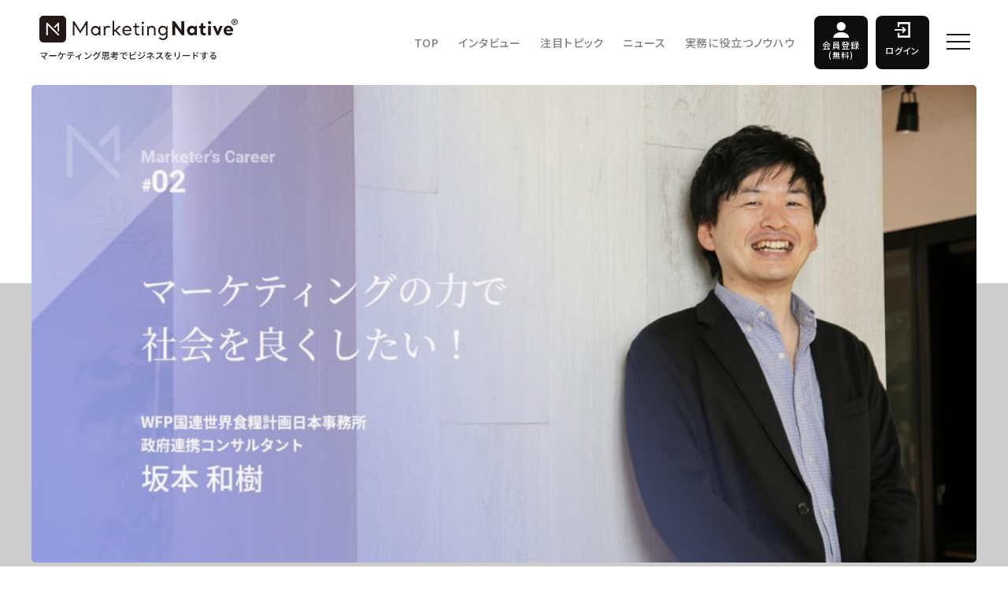

--- FILE ---
content_type: text/html; charset=UTF-8
request_url: https://marketingnative.jp/mc02/
body_size: 18913
content:
<!DOCTYPE html>
<html><head>
<meta charset="UTF-8">
<meta name="viewport" content="width=device-width, initial-scale=1.0, maximum-scale=1.0, user-scalable=no">
<meta name="format-detection" content="telephone=no">


<link rel="shortcut icon" href="https://marketingnative.jp/wp/wp-content/themes/marketingnative/img/favicon.ico" />
<link rel="apple-touch-icon-precomposed" href="https://marketingnative.jp/wp/wp-content/themes/marketingnative/img/icon.png" />


<link rel="stylesheet" href="https://cdnjs.cloudflare.com/ajax/libs/Swiper/4.3.3/css/swiper.min.css">


<meta name='robots' content='index, follow, max-image-preview:large, max-snippet:-1, max-video-preview:-1' />
	<style>img:is([sizes="auto" i], [sizes^="auto," i]) { contain-intrinsic-size: 3000px 1500px }</style>
	
<!-- Google Tag Manager for WordPress by gtm4wp.com -->
<script data-cfasync="false" data-pagespeed-no-defer>
	var gtm4wp_datalayer_name = "dataLayer";
	var dataLayer = dataLayer || [];
</script>
<!-- End Google Tag Manager for WordPress by gtm4wp.com -->
	<!-- This site is optimized with the Yoast SEO plugin v26.4 - https://yoast.com/wordpress/plugins/seo/ -->
	<title>「入社初日からプロフェッショナルであれ」―元P&amp;G坂本和樹（国連WFPコンサルタント）が語る「P&amp;Gで学んだ5つのこと」―Marketing Native Career | Marketing Native（マーケティング ネイティブ）</title>
	<link rel="canonical" href="https://marketingnative.jp/mc02/" />
	<meta property="og:locale" content="ja_JP" />
	<meta property="og:type" content="article" />
	<meta property="og:title" content="「入社初日からプロフェッショナルであれ」―元P&amp;G坂本和樹（国連WFPコンサルタント）が語る「P&amp;Gで学んだ5つのこと」―Marketing Native Career" />
	<meta property="og:description" content="キャリアアップしたいマーケターと、優秀なマーケティング担当者を探している企業を結ぶMarketing Nativeの人材紹介業「Marketing Native Career」。おかげさまで、すでにたくさんのマーケターと企業の方々からご登録をいただいております。 今回インタビューした元P&amp;Gのブランドマネージャーで、現在WFP国連世界食糧計画日本事務所の政府連携コンサルタントを務める坂本和樹さんもMarketing Native Careerに登録している一人です。 坂本さんはP&amp;Gでマーケターとしてどのような経験を積み、これからのキャリアをどのように考えてMarketing Native Careerに登録したのでしょうか。 P&amp;G時代の強烈な思い出を中心に、坂本さんにお話を聞きました。" />
	<meta property="og:url" content="https://marketingnative.jp/mc02/" />
	<meta property="og:site_name" content="Marketing Native（マーケティング ネイティブ）" />
	<meta property="article:publisher" content="https://www.facebook.com/Marketing-Native-1952695024979855/" />
	<meta property="article:published_time" content="2020-10-26T22:25:22+00:00" />
	<meta property="article:modified_time" content="2023-05-22T08:05:32+00:00" />
	<meta property="og:image" content="https://marketingnative.jp/wp/wp-content/uploads/2020/10/c812b84c6b78d6039b05e0251ce60907.jpg" />
	<meta property="og:image:width" content="1400" />
	<meta property="og:image:height" content="708" />
	<meta property="og:image:type" content="image/jpeg" />
	<meta name="author" content="早川巧" />
	<meta name="twitter:card" content="summary_large_image" />
	<meta name="twitter:title" content="「入社初日からプロフェッショナルであれ」―坂本和樹（国連WFPコンサルタント）インタビュー―Marketing Native Career" />
	<meta name="twitter:description" content="キャリアアップしたいマーケターと、優秀なマーケティング担当者を探している企業を結ぶMarketing Nativeの人材紹介業「Marketing Native Career」。おかげさまで、すでにたくさんのマーケターと企業の方々からご登録をいただいております。 今回インタビューした元P&amp;Gのブランドマネージャーで、現在WFP国連世界食糧計画日本事務所の政府連携コンサルタントを務める坂本和樹さんもMarketing Native Careerに登録している一人です。 坂本さんはP&amp;Gでマーケターとしてどのような経験を積み、これからのキャリアをどのように考えてMarketing Native Careerに登録したのでしょうか。 P&amp;G時代の強烈な思い出を中心に、坂本さんにお話を聞きました。" />
	<meta name="twitter:creator" content="@market_native" />
	<meta name="twitter:site" content="@market_native" />
	<meta name="twitter:label1" content="執筆者" />
	<meta name="twitter:data1" content="早川巧" />
	<meta name="twitter:label2" content="推定読み取り時間" />
	<meta name="twitter:data2" content="1分" />
	<script type="application/ld+json" class="yoast-schema-graph">{"@context":"https://schema.org","@graph":[{"@type":"WebPage","@id":"https://marketingnative.jp/mc02/","url":"https://marketingnative.jp/mc02/","name":"「入社初日からプロフェッショナルであれ」―元P&G坂本和樹（国連WFPコンサルタント）が語る「P&Gで学んだ5つのこと」―Marketing Native Career | Marketing Native（マーケティング ネイティブ）","isPartOf":{"@id":"https://marketingnative.jp/#website"},"primaryImageOfPage":{"@id":"https://marketingnative.jp/mc02/#primaryimage"},"image":{"@id":"https://marketingnative.jp/mc02/#primaryimage"},"thumbnailUrl":"https://marketingnative.jp/wp/wp-content/uploads/2020/10/c812b84c6b78d6039b05e0251ce60907.jpg","datePublished":"2020-10-26T22:25:22+00:00","dateModified":"2023-05-22T08:05:32+00:00","author":{"@id":"https://marketingnative.jp/#/schema/person/faed6eca5704a78b31b3d49943f955fd"},"breadcrumb":{"@id":"https://marketingnative.jp/mc02/#breadcrumb"},"inLanguage":"ja","potentialAction":[{"@type":"ReadAction","target":["https://marketingnative.jp/mc02/"]}]},{"@type":"ImageObject","inLanguage":"ja","@id":"https://marketingnative.jp/mc02/#primaryimage","url":"https://marketingnative.jp/wp/wp-content/uploads/2020/10/c812b84c6b78d6039b05e0251ce60907.jpg","contentUrl":"https://marketingnative.jp/wp/wp-content/uploads/2020/10/c812b84c6b78d6039b05e0251ce60907.jpg","width":1400,"height":708},{"@type":"BreadcrumbList","@id":"https://marketingnative.jp/mc02/#breadcrumb","itemListElement":[{"@type":"ListItem","position":1,"name":"Home","item":"https://marketingnative.jp/"},{"@type":"ListItem","position":2,"name":"「入社初日からプロフェッショナルであれ」―元P&#038;G坂本和樹（国連WFPコンサルタント）が語る「P&#038;Gで学んだ5つのこと」―Marketing Native Career"}]},{"@type":"WebSite","@id":"https://marketingnative.jp/#website","url":"https://marketingnative.jp/","name":"Marketing Native（マーケティング ネイティブ）","description":"時代をリードする注目企業のCMOやマーケターのインタビュー、最先端のマーケティング事例をお届けするメディアです（運営：株式会社CINC）。","potentialAction":[{"@type":"SearchAction","target":{"@type":"EntryPoint","urlTemplate":"https://marketingnative.jp/?s={search_term_string}"},"query-input":{"@type":"PropertyValueSpecification","valueRequired":true,"valueName":"search_term_string"}}],"inLanguage":"ja"},{"@type":"Person","@id":"https://marketingnative.jp/#/schema/person/faed6eca5704a78b31b3d49943f955fd","name":"早川巧","image":{"@type":"ImageObject","inLanguage":"ja","@id":"https://marketingnative.jp/#/schema/person/image/","url":"https://marketingnative.jp/wp/wp-content/uploads/2019/01/takumihayakawa_SPwhite-1-120x120.jpg","contentUrl":"https://marketingnative.jp/wp/wp-content/uploads/2019/01/takumihayakawa_SPwhite-1-120x120.jpg","caption":"早川巧"},"description":"株式会社CINC社員編集者。新聞記者→雑誌編集者→Marketing Editor ＆ Writer。物を書いて30年。 X：@hayakawaMN 執筆記事一覧","url":"https://marketingnative.jp/author/hayakawa-takumi/"}]}</script>
	<!-- / Yoast SEO plugin. -->


<link rel='dns-prefetch' href='//ajax.googleapis.com' />
<script type="text/javascript" id="wpp-js" src="https://marketingnative.jp/wp/wp-content/plugins/wordpress-popular-posts/assets/js/wpp.min.js?ver=7.3.6" data-sampling="1" data-sampling-rate="100" data-api-url="https://marketingnative.jp/wp-json/wordpress-popular-posts" data-post-id="9346" data-token="f496c2c26d" data-lang="0" data-debug="0"></script>
<link rel="alternate" type="application/rss+xml" title="Marketing Native（マーケティング ネイティブ） &raquo; 「入社初日からプロフェッショナルであれ」―元P&#038;G坂本和樹（国連WFPコンサルタント）が語る「P&#038;Gで学んだ5つのこと」―Marketing Native Career のコメントのフィード" href="https://marketingnative.jp/mc02/feed/" />
		<!-- This site uses the Google Analytics by MonsterInsights plugin v9.10.0 - Using Analytics tracking - https://www.monsterinsights.com/ -->
		<!-- Note: MonsterInsights is not currently configured on this site. The site owner needs to authenticate with Google Analytics in the MonsterInsights settings panel. -->
					<!-- No tracking code set -->
				<!-- / Google Analytics by MonsterInsights -->
		<link rel='stylesheet' id='urvanov_syntax_highlighter-css' href='https://marketingnative.jp/wp/wp-content/plugins/urvanov-syntax-highlighter/css/min/urvanov_syntax_highlighter.min.css?ver=2.8.40' type='text/css' media='all' />
<link rel='stylesheet' id='wp-block-library-css' href='https://marketingnative.jp/wp/wp-includes/css/dist/block-library/style.min.css?ver=7ea154f69c01346c975f1445015d9a11' type='text/css' media='all' />
<style id='classic-theme-styles-inline-css' type='text/css'>
/*! This file is auto-generated */
.wp-block-button__link{color:#fff;background-color:#32373c;border-radius:9999px;box-shadow:none;text-decoration:none;padding:calc(.667em + 2px) calc(1.333em + 2px);font-size:1.125em}.wp-block-file__button{background:#32373c;color:#fff;text-decoration:none}
</style>
<link rel='stylesheet' id='sml_blocks-css' href='https://marketingnative.jp/wp/wp-content/plugins/wp-member-login-by-spiral/custom_blocks/version_two/dist/blocks-main.css?ver=7ea154f69c01346c975f1445015d9a11' type='text/css' media='all' />
<style id='global-styles-inline-css' type='text/css'>
:root{--wp--preset--aspect-ratio--square: 1;--wp--preset--aspect-ratio--4-3: 4/3;--wp--preset--aspect-ratio--3-4: 3/4;--wp--preset--aspect-ratio--3-2: 3/2;--wp--preset--aspect-ratio--2-3: 2/3;--wp--preset--aspect-ratio--16-9: 16/9;--wp--preset--aspect-ratio--9-16: 9/16;--wp--preset--color--black: #000000;--wp--preset--color--cyan-bluish-gray: #abb8c3;--wp--preset--color--white: #ffffff;--wp--preset--color--pale-pink: #f78da7;--wp--preset--color--vivid-red: #cf2e2e;--wp--preset--color--luminous-vivid-orange: #ff6900;--wp--preset--color--luminous-vivid-amber: #fcb900;--wp--preset--color--light-green-cyan: #7bdcb5;--wp--preset--color--vivid-green-cyan: #00d084;--wp--preset--color--pale-cyan-blue: #8ed1fc;--wp--preset--color--vivid-cyan-blue: #0693e3;--wp--preset--color--vivid-purple: #9b51e0;--wp--preset--gradient--vivid-cyan-blue-to-vivid-purple: linear-gradient(135deg,rgba(6,147,227,1) 0%,rgb(155,81,224) 100%);--wp--preset--gradient--light-green-cyan-to-vivid-green-cyan: linear-gradient(135deg,rgb(122,220,180) 0%,rgb(0,208,130) 100%);--wp--preset--gradient--luminous-vivid-amber-to-luminous-vivid-orange: linear-gradient(135deg,rgba(252,185,0,1) 0%,rgba(255,105,0,1) 100%);--wp--preset--gradient--luminous-vivid-orange-to-vivid-red: linear-gradient(135deg,rgba(255,105,0,1) 0%,rgb(207,46,46) 100%);--wp--preset--gradient--very-light-gray-to-cyan-bluish-gray: linear-gradient(135deg,rgb(238,238,238) 0%,rgb(169,184,195) 100%);--wp--preset--gradient--cool-to-warm-spectrum: linear-gradient(135deg,rgb(74,234,220) 0%,rgb(151,120,209) 20%,rgb(207,42,186) 40%,rgb(238,44,130) 60%,rgb(251,105,98) 80%,rgb(254,248,76) 100%);--wp--preset--gradient--blush-light-purple: linear-gradient(135deg,rgb(255,206,236) 0%,rgb(152,150,240) 100%);--wp--preset--gradient--blush-bordeaux: linear-gradient(135deg,rgb(254,205,165) 0%,rgb(254,45,45) 50%,rgb(107,0,62) 100%);--wp--preset--gradient--luminous-dusk: linear-gradient(135deg,rgb(255,203,112) 0%,rgb(199,81,192) 50%,rgb(65,88,208) 100%);--wp--preset--gradient--pale-ocean: linear-gradient(135deg,rgb(255,245,203) 0%,rgb(182,227,212) 50%,rgb(51,167,181) 100%);--wp--preset--gradient--electric-grass: linear-gradient(135deg,rgb(202,248,128) 0%,rgb(113,206,126) 100%);--wp--preset--gradient--midnight: linear-gradient(135deg,rgb(2,3,129) 0%,rgb(40,116,252) 100%);--wp--preset--font-size--small: 13px;--wp--preset--font-size--medium: 20px;--wp--preset--font-size--large: 36px;--wp--preset--font-size--x-large: 42px;--wp--preset--spacing--20: 0.44rem;--wp--preset--spacing--30: 0.67rem;--wp--preset--spacing--40: 1rem;--wp--preset--spacing--50: 1.5rem;--wp--preset--spacing--60: 2.25rem;--wp--preset--spacing--70: 3.38rem;--wp--preset--spacing--80: 5.06rem;--wp--preset--shadow--natural: 6px 6px 9px rgba(0, 0, 0, 0.2);--wp--preset--shadow--deep: 12px 12px 50px rgba(0, 0, 0, 0.4);--wp--preset--shadow--sharp: 6px 6px 0px rgba(0, 0, 0, 0.2);--wp--preset--shadow--outlined: 6px 6px 0px -3px rgba(255, 255, 255, 1), 6px 6px rgba(0, 0, 0, 1);--wp--preset--shadow--crisp: 6px 6px 0px rgba(0, 0, 0, 1);}:where(.is-layout-flex){gap: 0.5em;}:where(.is-layout-grid){gap: 0.5em;}body .is-layout-flex{display: flex;}.is-layout-flex{flex-wrap: wrap;align-items: center;}.is-layout-flex > :is(*, div){margin: 0;}body .is-layout-grid{display: grid;}.is-layout-grid > :is(*, div){margin: 0;}:where(.wp-block-columns.is-layout-flex){gap: 2em;}:where(.wp-block-columns.is-layout-grid){gap: 2em;}:where(.wp-block-post-template.is-layout-flex){gap: 1.25em;}:where(.wp-block-post-template.is-layout-grid){gap: 1.25em;}.has-black-color{color: var(--wp--preset--color--black) !important;}.has-cyan-bluish-gray-color{color: var(--wp--preset--color--cyan-bluish-gray) !important;}.has-white-color{color: var(--wp--preset--color--white) !important;}.has-pale-pink-color{color: var(--wp--preset--color--pale-pink) !important;}.has-vivid-red-color{color: var(--wp--preset--color--vivid-red) !important;}.has-luminous-vivid-orange-color{color: var(--wp--preset--color--luminous-vivid-orange) !important;}.has-luminous-vivid-amber-color{color: var(--wp--preset--color--luminous-vivid-amber) !important;}.has-light-green-cyan-color{color: var(--wp--preset--color--light-green-cyan) !important;}.has-vivid-green-cyan-color{color: var(--wp--preset--color--vivid-green-cyan) !important;}.has-pale-cyan-blue-color{color: var(--wp--preset--color--pale-cyan-blue) !important;}.has-vivid-cyan-blue-color{color: var(--wp--preset--color--vivid-cyan-blue) !important;}.has-vivid-purple-color{color: var(--wp--preset--color--vivid-purple) !important;}.has-black-background-color{background-color: var(--wp--preset--color--black) !important;}.has-cyan-bluish-gray-background-color{background-color: var(--wp--preset--color--cyan-bluish-gray) !important;}.has-white-background-color{background-color: var(--wp--preset--color--white) !important;}.has-pale-pink-background-color{background-color: var(--wp--preset--color--pale-pink) !important;}.has-vivid-red-background-color{background-color: var(--wp--preset--color--vivid-red) !important;}.has-luminous-vivid-orange-background-color{background-color: var(--wp--preset--color--luminous-vivid-orange) !important;}.has-luminous-vivid-amber-background-color{background-color: var(--wp--preset--color--luminous-vivid-amber) !important;}.has-light-green-cyan-background-color{background-color: var(--wp--preset--color--light-green-cyan) !important;}.has-vivid-green-cyan-background-color{background-color: var(--wp--preset--color--vivid-green-cyan) !important;}.has-pale-cyan-blue-background-color{background-color: var(--wp--preset--color--pale-cyan-blue) !important;}.has-vivid-cyan-blue-background-color{background-color: var(--wp--preset--color--vivid-cyan-blue) !important;}.has-vivid-purple-background-color{background-color: var(--wp--preset--color--vivid-purple) !important;}.has-black-border-color{border-color: var(--wp--preset--color--black) !important;}.has-cyan-bluish-gray-border-color{border-color: var(--wp--preset--color--cyan-bluish-gray) !important;}.has-white-border-color{border-color: var(--wp--preset--color--white) !important;}.has-pale-pink-border-color{border-color: var(--wp--preset--color--pale-pink) !important;}.has-vivid-red-border-color{border-color: var(--wp--preset--color--vivid-red) !important;}.has-luminous-vivid-orange-border-color{border-color: var(--wp--preset--color--luminous-vivid-orange) !important;}.has-luminous-vivid-amber-border-color{border-color: var(--wp--preset--color--luminous-vivid-amber) !important;}.has-light-green-cyan-border-color{border-color: var(--wp--preset--color--light-green-cyan) !important;}.has-vivid-green-cyan-border-color{border-color: var(--wp--preset--color--vivid-green-cyan) !important;}.has-pale-cyan-blue-border-color{border-color: var(--wp--preset--color--pale-cyan-blue) !important;}.has-vivid-cyan-blue-border-color{border-color: var(--wp--preset--color--vivid-cyan-blue) !important;}.has-vivid-purple-border-color{border-color: var(--wp--preset--color--vivid-purple) !important;}.has-vivid-cyan-blue-to-vivid-purple-gradient-background{background: var(--wp--preset--gradient--vivid-cyan-blue-to-vivid-purple) !important;}.has-light-green-cyan-to-vivid-green-cyan-gradient-background{background: var(--wp--preset--gradient--light-green-cyan-to-vivid-green-cyan) !important;}.has-luminous-vivid-amber-to-luminous-vivid-orange-gradient-background{background: var(--wp--preset--gradient--luminous-vivid-amber-to-luminous-vivid-orange) !important;}.has-luminous-vivid-orange-to-vivid-red-gradient-background{background: var(--wp--preset--gradient--luminous-vivid-orange-to-vivid-red) !important;}.has-very-light-gray-to-cyan-bluish-gray-gradient-background{background: var(--wp--preset--gradient--very-light-gray-to-cyan-bluish-gray) !important;}.has-cool-to-warm-spectrum-gradient-background{background: var(--wp--preset--gradient--cool-to-warm-spectrum) !important;}.has-blush-light-purple-gradient-background{background: var(--wp--preset--gradient--blush-light-purple) !important;}.has-blush-bordeaux-gradient-background{background: var(--wp--preset--gradient--blush-bordeaux) !important;}.has-luminous-dusk-gradient-background{background: var(--wp--preset--gradient--luminous-dusk) !important;}.has-pale-ocean-gradient-background{background: var(--wp--preset--gradient--pale-ocean) !important;}.has-electric-grass-gradient-background{background: var(--wp--preset--gradient--electric-grass) !important;}.has-midnight-gradient-background{background: var(--wp--preset--gradient--midnight) !important;}.has-small-font-size{font-size: var(--wp--preset--font-size--small) !important;}.has-medium-font-size{font-size: var(--wp--preset--font-size--medium) !important;}.has-large-font-size{font-size: var(--wp--preset--font-size--large) !important;}.has-x-large-font-size{font-size: var(--wp--preset--font-size--x-large) !important;}
:where(.wp-block-post-template.is-layout-flex){gap: 1.25em;}:where(.wp-block-post-template.is-layout-grid){gap: 1.25em;}
:where(.wp-block-columns.is-layout-flex){gap: 2em;}:where(.wp-block-columns.is-layout-grid){gap: 2em;}
:root :where(.wp-block-pullquote){font-size: 1.5em;line-height: 1.6;}
</style>
<link rel='stylesheet' id='ppress-frontend-css' href='https://marketingnative.jp/wp/wp-content/plugins/wp-user-avatar/assets/css/frontend.min.css?ver=4.16.7' type='text/css' media='all' />
<link rel='stylesheet' id='ppress-flatpickr-css' href='https://marketingnative.jp/wp/wp-content/plugins/wp-user-avatar/assets/flatpickr/flatpickr.min.css?ver=4.16.7' type='text/css' media='all' />
<link rel='stylesheet' id='ppress-select2-css' href='https://marketingnative.jp/wp/wp-content/plugins/wp-user-avatar/assets/select2/select2.min.css?ver=7ea154f69c01346c975f1445015d9a11' type='text/css' media='all' />
<link rel='stylesheet' id='wordpress-popular-posts-css-css' href='https://marketingnative.jp/wp/wp-content/plugins/wordpress-popular-posts/assets/css/wpp.css?ver=7.3.6' type='text/css' media='all' />
<link rel='stylesheet' id='style-css' href='https://marketingnative.jp/wp/wp-content/themes/marketingnative/style.css?ver=7ea154f69c01346c975f1445015d9a11' type='text/css' media='all' />
<link rel='stylesheet' id='base-css' href='https://marketingnative.jp/wp/wp-content/themes/marketingnative/css/base.css?ver=7ea154f69c01346c975f1445015d9a11' type='text/css' media='all' />
<link rel='stylesheet' id='next-css' href='https://marketingnative.jp/wp/wp-content/themes/marketingnative/css/next.css?ver=7ea154f69c01346c975f1445015d9a11' type='text/css' media='all' />
<script type="text/javascript" src="//ajax.googleapis.com/ajax/libs/jquery/2.1.3/jquery.min.js?ver=2.1.3" id="jquery-js"></script>
<script type="text/javascript" id="urvanov_syntax_highlighter_js-js-extra">
/* <![CDATA[ */
var UrvanovSyntaxHighlighterSyntaxSettings = {"version":"2.8.40","is_admin":"0","ajaxurl":"https:\/\/marketingnative.jp\/wp\/wp-admin\/admin-ajax.php","prefix":"urvanov-syntax-highlighter-","setting":"urvanov-syntax-highlighter-setting","selected":"urvanov-syntax-highlighter-setting-selected","changed":"urvanov-syntax-highlighter-setting-changed","special":"urvanov-syntax-highlighter-setting-special","orig_value":"data-orig-value","debug":""};
var UrvanovSyntaxHighlighterSyntaxStrings = {"copy":"Copied to the clipboard","minimize":"Click To Expand Code"};
/* ]]> */
</script>
<script type="text/javascript" src="https://marketingnative.jp/wp/wp-content/plugins/urvanov-syntax-highlighter/js/min/urvanov_syntax_highlighter.min.js?ver=2.8.40" id="urvanov_syntax_highlighter_js-js"></script>
<script type="text/javascript" src="https://marketingnative.jp/wp/wp-content/plugins/wp-user-avatar/assets/flatpickr/flatpickr.min.js?ver=4.16.7" id="ppress-flatpickr-js"></script>
<script type="text/javascript" src="https://marketingnative.jp/wp/wp-content/plugins/wp-user-avatar/assets/select2/select2.min.js?ver=4.16.7" id="ppress-select2-js"></script>
<script type="text/javascript" src="https://marketingnative.jp/wp/wp-content/themes/marketingnative/js/jquery.easing.1.3.js?ver=7ea154f69c01346c975f1445015d9a11" id="easing-js"></script>
<script type="text/javascript" src="https://marketingnative.jp/wp/wp-content/themes/marketingnative/js/jquery.smoothScroll.js?ver=7ea154f69c01346c975f1445015d9a11" id="smoothScroll-js"></script>
<script type="text/javascript" src="https://marketingnative.jp/wp/wp-content/themes/marketingnative/js/footerFixed.js?ver=7ea154f69c01346c975f1445015d9a11" id="footerFixed-js"></script>
<link rel="https://api.w.org/" href="https://marketingnative.jp/wp-json/" /><link rel="alternate" title="JSON" type="application/json" href="https://marketingnative.jp/wp-json/wp/v2/posts/9346" /><link rel='shortlink' href='https://marketingnative.jp/?p=9346' />
<link rel="alternate" title="oEmbed (JSON)" type="application/json+oembed" href="https://marketingnative.jp/wp-json/oembed/1.0/embed?url=https%3A%2F%2Fmarketingnative.jp%2Fmc02%2F" />
<link rel="alternate" title="oEmbed (XML)" type="text/xml+oembed" href="https://marketingnative.jp/wp-json/oembed/1.0/embed?url=https%3A%2F%2Fmarketingnative.jp%2Fmc02%2F&#038;format=xml" />

<!-- Google Tag Manager for WordPress by gtm4wp.com -->
<!-- GTM Container placement set to automatic -->
<script data-cfasync="false" data-pagespeed-no-defer type="text/javascript">
	var dataLayer_content = {"pagePostType":"post","pagePostType2":"single-post","pageCategory":["interview"],"pageAttributes":["%e3%83%9e%e3%83%bc%e3%82%b1%e3%82%bf%e3%83%bc%e3%81%ae%e3%82%ad%e3%83%a3%e3%83%aa%e3%82%a2","%e4%bc%9a%e5%93%a1%e9%99%90%e5%ae%9a"],"pagePostAuthor":"早川巧"};
	dataLayer.push( dataLayer_content );
</script>
<script data-cfasync="false" data-pagespeed-no-defer type="text/javascript">
(function(w,d,s,l,i){w[l]=w[l]||[];w[l].push({'gtm.start':
new Date().getTime(),event:'gtm.js'});var f=d.getElementsByTagName(s)[0],
j=d.createElement(s),dl=l!='dataLayer'?'&l='+l:'';j.async=true;j.src=
'//www.googletagmanager.com/gtm.js?id='+i+dl;f.parentNode.insertBefore(j,f);
})(window,document,'script','dataLayer','GTM-PB958MD');
</script>
<!-- End Google Tag Manager for WordPress by gtm4wp.com -->            <style id="wpp-loading-animation-styles">@-webkit-keyframes bgslide{from{background-position-x:0}to{background-position-x:-200%}}@keyframes bgslide{from{background-position-x:0}to{background-position-x:-200%}}.wpp-widget-block-placeholder,.wpp-shortcode-placeholder{margin:0 auto;width:60px;height:3px;background:#dd3737;background:linear-gradient(90deg,#dd3737 0%,#571313 10%,#dd3737 100%);background-size:200% auto;border-radius:3px;-webkit-animation:bgslide 1s infinite linear;animation:bgslide 1s infinite linear}</style>
                  <meta name="onesignal" content="wordpress-plugin"/>
            <script>

      window.OneSignalDeferred = window.OneSignalDeferred || [];

      OneSignalDeferred.push(function(OneSignal) {
        var oneSignal_options = {};
        window._oneSignalInitOptions = oneSignal_options;

        oneSignal_options['serviceWorkerParam'] = { scope: '/' };
oneSignal_options['serviceWorkerPath'] = 'OneSignalSDKWorker.js.php';

        OneSignal.Notifications.setDefaultUrl("https://marketingnative.jp/wp");

        oneSignal_options['wordpress'] = true;
oneSignal_options['appId'] = 'b6d4be9a-ae6c-4048-b08d-58bc9ab7374c';
oneSignal_options['allowLocalhostAsSecureOrigin'] = true;
oneSignal_options['welcomeNotification'] = { };
oneSignal_options['welcomeNotification']['title'] = "";
oneSignal_options['welcomeNotification']['message'] = "CMOやCEO、注目のマーケターのインタビュー、マーケティングの最新事例をお届けします。ぜひご登録ください。";
oneSignal_options['welcomeNotification']['url'] = "https://marketingnative.jp/";
oneSignal_options['path'] = "https://marketingnative.jp/wp/wp-content/plugins/onesignal-free-web-push-notifications/sdk_files/";
oneSignal_options['safari_web_id'] = "web.onesignal.auto.552dcc8d-cced-4aac-823c-93a119513fed";
oneSignal_options['persistNotification'] = false;
oneSignal_options['promptOptions'] = { };
oneSignal_options['promptOptions']['actionMessage'] = "CMOやCEO、注目のマーケターのインタビュー、マーケティングの最新事例をお届けします。ぜひご登録ください。";
oneSignal_options['notifyButton'] = { };
oneSignal_options['notifyButton']['enable'] = true;
oneSignal_options['notifyButton']['position'] = 'bottom-left';
oneSignal_options['notifyButton']['theme'] = 'inverse';
oneSignal_options['notifyButton']['size'] = 'medium';
oneSignal_options['notifyButton']['showCredit'] = true;
oneSignal_options['notifyButton']['text'] = {};
oneSignal_options['notifyButton']['text']['tip.state.unsubscribed'] = 'Marketing Nativeの更新通知を受け取る';
oneSignal_options['notifyButton']['text']['tip.state.subscribed'] = 'Marketing Nativeの更新通知を受け取る';
oneSignal_options['notifyButton']['text']['message.action.subscribed'] = 'ご登録ありがとうございます。';
oneSignal_options['notifyButton']['text']['message.action.resubscribed'] = 'Marketing Nativeの更新通知を受け取る';
oneSignal_options['notifyButton']['text']['message.action.unsubscribed'] = 'またのご登録をお待ちしております。';
oneSignal_options['notifyButton']['text']['dialog.main.title'] = 'Marketing Natitive';
oneSignal_options['notifyButton']['text']['dialog.main.button.subscribe'] = '購読する';
oneSignal_options['notifyButton']['text']['dialog.main.button.unsubscribe'] = '購読を停止する';
              OneSignal.init(window._oneSignalInitOptions);
                    });

      function documentInitOneSignal() {
        var oneSignal_elements = document.getElementsByClassName("OneSignal-prompt");

        var oneSignalLinkClickHandler = function(event) { OneSignal.Notifications.requestPermission(); event.preventDefault(); };        for(var i = 0; i < oneSignal_elements.length; i++)
          oneSignal_elements[i].addEventListener('click', oneSignalLinkClickHandler, false);
      }

      if (document.readyState === 'complete') {
           documentInitOneSignal();
      }
      else {
           window.addEventListener("load", function(event){
               documentInitOneSignal();
          });
      }
    </script>
<link rel="icon" href="https://marketingnative.jp/wp/wp-content/uploads/2018/02/cropped-MarketingNative_Logo__08-32x32.png" sizes="32x32" />
<link rel="icon" href="https://marketingnative.jp/wp/wp-content/uploads/2018/02/cropped-MarketingNative_Logo__08-192x192.png" sizes="192x192" />
<link rel="apple-touch-icon" href="https://marketingnative.jp/wp/wp-content/uploads/2018/02/cropped-MarketingNative_Logo__08-180x180.png" />
<meta name="msapplication-TileImage" content="https://marketingnative.jp/wp/wp-content/uploads/2018/02/cropped-MarketingNative_Logo__08-270x270.png" />
		<style type="text/css" id="wp-custom-css">
			.sml-user-links-title {
font-size:0;
}

.sml-user-links-title:before {
font-size:16px;
font-weight: bold;
content:'Marketing Native 会員ログイン';
}

.sml-action-links-register a{
font-size:0;
}

.sml-action-links-register a:before {
font-size:14px;
content:'新規会員登録（無料）';
}

.post ul.login-list {
	    margin-top: -5rem;
}

.post ul.login-list li.login-listitem div {
	display:contents;
}

.post ul.login-list li.login-listitem:before {
	content:""
}

/* 8.18.2023 for WP Member Login by SPIRAL */
button.log-in-btn  {
    height: initial;
    padding: 0.5em 1.5em;
    margin: 0 auto !important;
    text-align: center;
    float: initial;
}		</style>
		  <script>
    $(function() {
      //目次
      var toc = '';
      var idcount = 1;

      $('#article-detail .contents').find('h2').each(function() {
        this.id = 'header-' + idcount;
        idcount++;

        toc += '<li><a href="#' + this.id + '">' + $(this).html() + '</a></li>';
      });

      $('#toc').html($('#toc').html() + toc);
    });
  </script>
            <!-- JSON-LD -->
      <script type="application/ld+json">
      {
        "@context": "http://schema.org",
        "@type": "Article",
        "mainEntityOfPage": {
          "@type": "WebPage",
          "@id": "https://marketingnative.jp/mc02/"
        },
        "headline": "「入社初日からプロフェッショナルであれ」―元P&#038;G坂本和樹（国連WFPコンサルタント）が語る「P&#038;Gで学んだ5つのこと」―Marketing Native Career",
                      "image": {
          "@type": "ImageObject",
          "url": "https://marketingnative.jp/wp/wp-content/uploads/2020/10/c812b84c6b78d6039b05e0251ce60907.jpg",
          "height": 708,
          "width": 1400        },
              "datePublished": "2020-10-27T07:25:22+09:00",
        "dateModified": "2023-05-22T17:05:32+09:00",
        "author": {
          "@type": "Person",
          "name": "早川巧"
        },
         "publisher": {
          "@type": "Organization",
          "name": "Marketing Native",
          "logo": {
            "@type": "ImageObject",
            "url": "https://marketingnative.jp/wp/wp-content/themes/marketingnative/img/common/logo.png",
            "width": 252,
            "height": 35
          }
        },
        "description": "キャリアアップしたいマーケターと、優秀なマーケティング担当者を探している企業を結ぶMarketing Nativeの人材紹介業「Marketing Native Career」。おかげさまで、すでにたくさんのマーケターと [&hellip;]"
      }
      </script>
      <!-- JSON-LD パンくず -->
<script type="application/ld+json">
{
  "@context": "http://schema.org",
  "@type": "BreadcrumbList",
  "itemListElement": [
    {
      "@type": "ListItem",
      "position": 1,
      "item": {
        "@id": "https://marketingnative.jp/",
        "name": "Marketing Native"
      }
    },                                                                          {
              "@type": "ListItem",
              "position": 2,
              "item": {
                "@id": "https://marketingnative.jp/category/interview/",
                "name": "インタビュー"
              }
            },
                                {
            "@type": "ListItem",
            "position": 3,
            "item": {
              "@id": "https://marketingnative.jp/mc02/",
              "name": "「入社初日からプロフェッショナルであれ」―元P&#038;G坂本和樹（国連WFPコンサルタント）が語る「P&#038;Gで学んだ5つのこと」―Marketing Native Career"
            }
          }
                    		      ]
}
</script>



<script type='text/javascript' src='//marketingnative.jp/wp/wp-content/themes/marketingnative/js/jquery.inview.min.js'></script>
<link rel="stylesheet" href="https://cdnjs.cloudflare.com/ajax/libs/highlight.js/9.15.10/styles/vs.min.css">
<script src="https://cdnjs.cloudflare.com/ajax/libs/highlight.js/9.15.10/highlight.min.js"></script>
<script>hljs.initHighlightingOnLoad();</script>
<link rel="stylesheet" href="https://marketingnative.jp/wp/wp-content/themes/marketingnative/css/custom.css">




</head>

<body data-rsssl=1 class="wp-singular post-template-default single single-post postid-9346 single-format-standard wp-theme-marketingnative eyecatchSp">






  <div class="pcImg">
    <div class="fixed-nav">
      <a class="navBtn fb" href="https://www.facebook.com/sharer/sharer.php?u=https://marketingnative.jp/mc02/" onclick="window.open(this.href, 'FBwindow', 'width=650, height=450, menubar=no, toolbar=no, scrollbars=yes'); return false;">
        <img src="//marketingnative.jp/wp/wp-content/themes/marketingnative/img/common/icon-fb_white@2x.png" alt="facebook">
      </a>
      <a class="navBtn tw" href="https://twitter.com/intent/tweet?url=https://marketingnative.jp/mc02/&text=「入社初日からプロフェッショナルであれ」―元P&#038;G坂本和樹（国連WFPコンサルタント）が語る「P&#038;Gで学んだ5つのこと」―Marketing Native Career" onclick="window.open(this.href, 'TWwindow', 'width=650, height=450, menubar=no, toolbar=no, scrollbars=yes'); return false;">
        <img src="//marketingnative.jp/wp/wp-content/themes/marketingnative/img/common/icon-tw_white@2x.png" alt="twitter">
      </a>
      <a class="navBtn hatena" href="http://b.hatena.ne.jp/add?url=https://marketingnative.jp/mc02/" onclick="window.open(this.href, 'HBwindow', 'width=650, height=450, menubar=no, toolbar=no, scrollbars=yes'); return false;">
        <img src="//marketingnative.jp/wp/wp-content/themes/marketingnative/img/common/icon-hateb@2x.png" alt="hatena">
      </a>
      <a class="navBtn pocket" href="http://getpocket.com/edit?url=https://marketingnative.jp/mc02/&title=「入社初日からプロフェッショナルであれ」―元P&#038;G坂本和樹（国連WFPコンサルタント）が語る「P&#038;Gで学んだ5つのこと」―Marketing Native Career" onclick="window.open(this.href, 'PCwindow', 'width=550, height=350, menubar=no, toolbar=no, scrollbars=yes'); return false;">
        <img src="//marketingnative.jp/wp/wp-content/themes/marketingnative/img/common/icon-pocket@2x.png" alt="pocket">
      </a>
      
      
            <a href="https://marketingnative-member.spiral-site.com/registration" target="_blank" class="members-btn members-register-btn">
        <img src="https://marketingnative.jp/wp/wp-content/themes/marketingnative/img/common/member-register.png" alt="会員登録">
        会員登録<span>(無料)</span>
      </a>
      
      
            <a href="/login" target="_blank" class="members-btn members-login-btn">
        <img src="https://marketingnative.jp/wp/wp-content/themes/marketingnative/img/common/member-login.png" alt="ログイン">
        ログイン
      </a>
      <!-- <a class="m-magazine" href="https://marketingnative.cinc-j.co.jp/mailmagazine">
          <div class="left">
            <div class="row">
              <span class="logo"><img src="//marketingnative.jp/wp/wp-content/themes/marketingnative/img/common/logo_black.png" alt="MarketingNative"></span>
              <span class="time">週2メルマガ</span>
            </div>
            <p>最新情報がメールで届く</p>
          </div>
          <div class="right">
            <p class="pc">登録</p>
            <img class="pc" src="//marketingnative.jp/wp/wp-content/themes/marketingnative/img/common/icon_mail.png" alt="登録">
          </div>
      </a> -->
    </div>
  </div>






<header class="next">
<div class="inner">


<div class="logoWrap">
<div class="logo">
<a href="https://marketingnative.jp/">
<img src="//marketingnative.jp/wp/wp-content/themes/marketingnative/img/common/logo.svg" alt="マーケティング ネイティブ"  height="35" width="252">
</a>
</div>
</div>


<nav class="menu-pc">
<div class="inside">
<ul class="menu">
<li><a href="https://marketingnative.jp/">TOP</a></li>
<li><a title="インタビュー" href="https://marketingnative.jp/category/interview/">インタビュー</a></li>
<li><a title="注目トピック" href="https://marketingnative.jp/category/featured-topics/">注目トピック</a></li>
<li><a title="ニュース" href="https://marketingnative.jp/category/case-study/">ニュース</a></li>
<li><a title="実務に役立つノウハウ" href="https://marketingnative.jp/category/know-how/">実務に役立つノウハウ</a></li>



<li class="members-btn members-register-btn">
  <a href="https://marketingnative-member.spiral-site.com/registration" target="_blank">
    <img src="https://marketingnative.jp/wp/wp-content/themes/marketingnative/img/common/member-register.png" alt="会員登録">
    会員登録<span>(無料)</span>
  </a>
</li>


<li class="members-btn members-login-btn">
  <a href="/login" target="_blank">
    <img src="https://marketingnative.jp/wp/wp-content/themes/marketingnative/img/common/member-login.png" alt="ログイン">
    ログイン
  </a>
</li>
</ul>
</div>
</nav>

<p class="menu-sp">
<span class="top"></span>
<span class="middle"></span>
<span class="bottom"></span>
</p>

<div class="sp-menu">

<nav>
<ul class="menu">
<li class="search-area">
<!--<form role="search" method="get" id="searchform" action="https://marketingnative.jp">
<input type="text" value="" name="s" class="s" placeholder="ここに入力して検索">
<input type="submit" class="searchsubmit" value="検索">
</form>-->
<script async src="https://cse.google.com/cse.js?cx=0be5a9b8cb8a67d17"></script>
<div class="gcse-searchbox-only"></div>
</li>
<li class="gray"><a title="インタビュー" href="https://marketingnative.jp/category/interview/">インタビュー</a></li>
<li class="gray"><a title="注目トピック" href="https://marketingnative.jp/category/featured-topics/">注目トピック</a></li>
<li class="gray"><a title="ニュース" href="https://marketingnative.jp/category/case-study/">ニュース</a></li>
<li class="gray"><a title="実務に役立つノウハウ" href="https://marketingnative.jp/category/know-how/">実務に役立つノウハウ</a></li>
<li class="gray"><a title="メールマガジン バックナンバー" href="https://marketingnative.jp/e-mailmagazine_backnumber/">メールマガジン バックナンバー</a></li>
<!-- <li class="navMailmaga"><a title="メールマガジン" href="https://marketingnative.cinc-j.co.jp/mailmagazine">Mail Magazine</a></li> -->


<li class="navMemberRegister members-register-btn"><a href="https://marketingnative-member.spiral-site.com/registration" target="_blank">会員登録(無料)</a></li>


<li class="navMemberLogin members-login-btn"><a href="/login" target="_blank">ログイン</a></li>
<li class="navFacebook"><a title="Facebook" href="https://www.facebook.com/Marketing-Native-1952695024979855/">facebook</a></li>
<li class="navTwitter"><a title="Twitter" href="https://twitter.com/market_native">Twitter</a></li>
<li><a title="トップ" href="https://marketingnative.jp/">トップ</a></li>
<li><a title="記事一覧" href="https://marketingnative.jp/article/">記事一覧</a></li>
<li><a title="利用規約" href="https://marketingnative.jp/terms/">利用規約</a></li>
<li><a title="プライバシーポリシー" href="https://marketingnative.jp/privacy/">プライバシーポリシー</a></li>
<li><a href="m&#97;i&#108;t&#111;:inf&#111;&#64;&#109;&#97;&#114;k&#101;&#116;i&#110;&#103;&#110;&#97;ti&#118;&#101;&#46;&#106;&#112;">お問い合わせ</a></li>
<li><a title="Marketing Nativeについて" href="https://marketingnative.jp/about-marketing-native/">Marketing Nativeについて</a></li>
</ul>
</nav>
</div>

</div>
</header>
<div class="overlay"></div>




<div class="postMainImgWrap">
<div class="postMainImg">
<div class="pcImg">
<img src="https://marketingnative.jp/wp/wp-content/uploads/2020/10/c812b84c6b78d6039b05e0251ce60907-1024x518.jpg"/>
</div>
<div class="spImg">
<img src="https://marketingnative.jp/wp/wp-content/uploads/2020/10/mc02_spJPEG-800x1200.jpg">
</div>
</div>
</div>
<div class="postMainImgBg"></div>

<main class="next">
<div class="container">
    <div class="breadcrumbs" typeof="BreadcrumbList" vocab="https://schema.org/">
        <!-- Breadcrumb NavXT 7.4.1 -->
<span property="itemListElement" typeof="ListItem"><a property="item" typeof="WebPage" title="Go to Marketing Native（マーケティング ネイティブ）." href="https://marketingnative.jp" class="home" ><span property="name">Top</span></a><meta property="position" content="1"></span> &gt; <span property="itemListElement" typeof="ListItem"><a property="item" typeof="WebPage" title="Go to the インタビュー カテゴリー archives." href="https://marketingnative.jp/category/interview/" class="taxonomy category" aria-current="page"><span property="name">インタビュー</span></a><meta property="position" content="2"></span>    </div>
<div class="content postHead postHeadNoneBorder">

  <ul class="sns single">
    <li><a href="https://www.facebook.com/sharer/sharer.php?u=https://marketingnative.jp/mc02/" onclick="window.open(this.href, 'FBwindow', 'width=650, height=450, menubar=no, toolbar=no, scrollbars=yes'); return false;" class="fb"><span><img src="https://marketingnative.jp/wp/wp-content/themes/marketingnative/img/common/icon-fb_white.png" alt="" srcset='https://marketingnative.jp/wp/wp-content/themes/marketingnative/img/common/icon-fb_white.png 1x,https://marketingnative.jp/wp/wp-content/themes/marketingnative/img/common/icon-fb_white@2x.png 2x' height="15" width="8"></span></a></li>	
    <li><a href="https://twitter.com/intent/tweet?url=https://marketingnative.jp/mc02/&text=「入社初日からプロフェッショナルであれ」―元P&#038;G坂本和樹（国連WFPコンサルタント）が語る「P&#038;Gで学んだ5つのこと」―Marketing Native Career%20%23MarketingNative" onclick="window.open(this.href, 'TWwindow', 'width=650, height=450, menubar=no, toolbar=no, scrollbars=yes'); return false;" class="tw"><span><img src="https://marketingnative.jp/wp/wp-content/themes/marketingnative/img/common/icon-tw_white.png" alt="" srcset='https://marketingnative.jp/wp/wp-content/themes/marketingnative/img/common/icon-tw_white.png 1x,https://marketingnative.jp/wp/wp-content/themes/marketingnative/img/common/icon-tw_white@2x.png 2x' height="12" width="18"></span></a></li>
    <li>
      <a href="http://b.hatena.ne.jp/add?url=https://marketingnative.jp/mc02/" onclick="window.open(this.href, 'HBwindow', 'width=650, height=450, menubar=no, toolbar=no, scrollbars=yes'); return false;" class="hb">
        <span>
          <img src="https://marketingnative.jp/wp/wp-content/themes/marketingnative/img/common/icon-hateb.png" alt="" srcset='https://marketingnative.jp/wp/wp-content/themes/marketingnative/img/common/icon-hateb.png 1x,https://marketingnative.jp/wp/wp-content/themes/marketingnative/img/common/icon-hateb@2x.png 2x' height="13" width="14">
        </span>
      </a>
    </li>    
    <li>
      <a href="http://getpocket.com/edit?url=https://marketingnative.jp/mc02/&title=「入社初日からプロフェッショナルであれ」―元P&#038;G坂本和樹（国連WFPコンサルタント）が語る「P&#038;Gで学んだ5つのこと」―Marketing Native Career" onclick="window.open(this.href, 'PCwindow', 'width=550, height=350, menubar=no, toolbar=no, scrollbars=yes'); return false;" class="pocket">
        <span><img src="https://marketingnative.jp/wp/wp-content/themes/marketingnative/img/common/icon-pocket.png" alt="" srcset='https://marketingnative.jp/wp/wp-content/themes/marketingnative/img/common/icon-pocket.png 1x,https://marketingnative.jp/wp/wp-content/themes/marketingnative/img/common/icon-pocket@2x.png 2x' height="14" width="14"></span>
      </a>
    </li>
    
    
        <li class="footerMemberRegistor members-register-btn">
      <a href="https://marketingnative-member.spiral-site.com/registration" target="_blank">
        <img src="https://marketingnative.jp/wp/wp-content/themes/marketingnative/img/common/member-register.png" alt="会員登録">
        <span>会員登録<span>(無料)</span></span>
      </a>
    </li>
    
    
        <li class="footerMemberLogin members-login-btn">
        <a href="/login" target="_blank">
          <img src="https://marketingnative.jp/wp/wp-content/themes/marketingnative/img/common/member-login.png" alt="ログイン">
          <span>ログイン</span>
        </a>
    </li>
  </ul>
  
<div class="heading-block">

<div class="postWrap">
								<div class="postCat">インタビュー</div>
								<div class="postInner">
									<!--<div class="postDay">2020.10.27</div>-->
									<div class="postTit">
										<h1>
											「入社初日からプロフェッショナルであれ」―元P&#038;G坂本和樹（国連WFPコンサルタント）が語る「P&#038;Gで学んだ5つのこと」―Marketing Native Career										</h1>
									</div>
								</div>

								<div class="postTag">
																			<ul class="cat-list">
																							<li><a href="https://marketingnative.jp/tag/%e3%83%9e%e3%83%bc%e3%82%b1%e3%82%bf%e3%83%bc%e3%81%ae%e3%82%ad%e3%83%a3%e3%83%aa%e3%82%a2/">マーケターのキャリア</a></li>
																							<li><a href="https://marketingnative.jp/tag/%e4%bc%9a%e5%93%a1%e9%99%90%e5%ae%9a/">会員限定</a></li>
																					</ul>
																	</div>
																<div class="post-date">
									投稿日：2020.10.27								</div>
								<div class="update-date">
								最終更新日：2023.05.22								</div>

</div>
</div>
<div class="postHeadImg">

<div class="nameWrap"><p class="subTtl">Marketer’s Career #02</p>
<p class="job">国連WFPコンサルタント</p>
<p class="name">坂本 和樹</p></div>

</div>

</div>

<div class="content" id="article-detail">

<div class="post">
<p>キャリアアップしたいマーケターと、優秀なマーケティング担当者を探している企業を結ぶMarketing Nativeの人材紹介業「Marketing Native Career」。おかげさまで、すでにたくさんのマーケターと企業の方々からご登録をいただいております。</p>
<p>今回インタビューした元P&amp;Gのブランドマネージャーで、現在WFP国連世界食糧計画日本事務所の政府連携コンサルタントを務める坂本和樹さんもMarketing Native Careerに登録している一人です。</p>
<p>坂本さんはP&amp;Gでマーケターとしてどのような経験を積み、これからのキャリアをどのように考えてMarketing Native Careerに登録したのでしょうか。</p>
<p>P&amp;G時代の強烈な思い出を中心に、坂本さんにお話を聞きました。</p>
<p>（取材・文：Marketing Native編集部・早川 巧、人物撮影：矢島 宏樹）</p>



<div class="sponsor">
</div>

<div class="table-of-contents">
<p class="heading-tag">目次</p>
<ul id="toc">
</ul>
</div>

<div class="contents">

<h2>発展途上国の社会課題解決への興味からP&amp;Gへ</h2>
<p><strong>――坂本さんはMarketing Nativeの愛読者で、「Marketing Native Career」にもご登録いただいているとのこと、ありがとうございます。まず、これまでのキャリアを教えてください。</strong></p>
<p>新卒でP&amp;Gのマーケティング部門に就職し、日本とシンガポールで7年間勤務しました。その後、国際協力NGOを経て、2019年9月から英国サセックス大学院開発学研究所に留学、開発学修士号の取得を目指していたのですが、新型コロナウイルスの影響で帰国しました。今年7月からはWFP国連世界食糧計画（※）日本事務所で働きつつ、修士号取得へ向けた論文を執筆中です。</p>
<p><small>※United Nations World Food Programmeの略称。2020年ノーベル平和賞を受賞。</small></p>
<p><strong>――「Marketing Native Career」に登録したのはいつですか。</strong></p>
<p>留学中の昨年12月です。海外から遠隔で従事できるマーケティングの仕事があればいいなと思い、登録しました。</p>
<p><img fetchpriority="high" decoding="async" class="aligncenter wp-image-9342" src="https://marketingnative.jp/wp/wp-content/uploads/2020/10/9H2Y7807.jpg" alt="" width="800" height="533" srcset="https://marketingnative.jp/wp/wp-content/uploads/2020/10/9H2Y7807.jpg 3024w, https://marketingnative.jp/wp/wp-content/uploads/2020/10/9H2Y7807-300x200.jpg 300w, https://marketingnative.jp/wp/wp-content/uploads/2020/10/9H2Y7807-768x512.jpg 768w, https://marketingnative.jp/wp/wp-content/uploads/2020/10/9H2Y7807-1024x683.jpg 1024w, https://marketingnative.jp/wp/wp-content/uploads/2020/10/9H2Y7807-260x173.jpg 260w" sizes="(max-width: 800px) 100vw, 800px" /></p>
<p><strong>――就職先にP&amp;Gを選んだのはマーケティングの仕事に興味があったからですか。</strong></p>
<p>いえ、実はP&amp;Gがマーケティングで有名な会社だと知ったのは就職してからです。学部時代の授業でフィリピンの貧困問題について学ぶ機会があり、それをきっかけに発展途上国の社会課題に関わりたいと考えるようになりました。その授業でP&amp;Gが当時、アフリカで水の浄化キットを無料配布していることを知りまして、日々の生活に欠かせない消費財を販売している社会性の高さに惹かれ、就職先に決めました。</p>
<p>もっとも、水の浄化キットの無料配布は社会事業としての側面もありつつ、おそらくはアフリカのマーケットで認知を作るというマーケティング施策の一環だったと思います。</p>
<p><strong>――P&amp;Gでのキャリアステップについて教えてください。</strong></p>
<p>入社３年目にシンガポールに赴任し、５年目でP/L責任を持つブランドマネージャーに昇進しました。柔軟剤「レノア」を日本市場でNo.1シェアのブランドにできた点などを評価されたと思います。</p>
<p><strong>――昇進スピードはほかの人と比較してどうでしたか。</strong></p>
<p>真ん中より少し早いくらいですね。ほかには、洗濯洗剤カテゴリー（アリエール・ボールド・さらさ）においてもジェルボール型洗剤の発売などによって大幅に売り上げと利益を伸ばせた点が昇進に影響したと思います。</p>
<p><strong>――P&amp;Gの中でそのような昇進ができたのは、何が良かったからだと思いますか。</strong></p>
<p>P&amp;Gには私よりマーケティングが得意で優れたアイデアを出せる人がたくさんいます。私の場合は、製品の容量や価格、サイズのラインナップの調整、サプライチェーンの改善など経営全体の観点から、どこを伸ばせば一番良い打ち手としてビジネスを効果的に成長させられるかを総合的に判断するところが長けていたのだと思います。</p>
<p>私の見る限り、いわゆるマーケティングの右脳的な発想と、数字を基にした左脳的な経営判断の両方を得意とする人はブランドマネージャーレベルではそれほど多くありません。両方できる人がブランドディレクターや執行役へと昇進していきます。</p>
<p><img decoding="async" class="aligncenter wp-image-9339" src="https://marketingnative.jp/wp/wp-content/uploads/2020/10/9H2Y7994.jpg" alt="" width="800" height="533" srcset="https://marketingnative.jp/wp/wp-content/uploads/2020/10/9H2Y7994.jpg 3024w, https://marketingnative.jp/wp/wp-content/uploads/2020/10/9H2Y7994-300x200.jpg 300w, https://marketingnative.jp/wp/wp-content/uploads/2020/10/9H2Y7994-768x512.jpg 768w, https://marketingnative.jp/wp/wp-content/uploads/2020/10/9H2Y7994-1024x683.jpg 1024w, https://marketingnative.jp/wp/wp-content/uploads/2020/10/9H2Y7994-260x173.jpg 260w" sizes="(max-width: 800px) 100vw, 800px" /></p>
<h2>P&amp;Gで学んだ5つのこと</h2>
</p>
<table style="border-color: #b0c4de;" border="2">
<tbody>
<tr style="height: 144px;">
<td style="width: 100%; height: 144px;">
<p style="text-align: center;"><strong>この記事は会員限定です。登録すると、続きをお読みいただけます。</strong><br />
残り6,496文字</p>
<p style="text-align: center;">・「キミはどう思うの？」を大事にする文化<br />
・納得で終わらず、「共感」してもらうことの重要性<br />
・「マーケティング＝メディア運用」への懸念<br />
・マーケティングの力で社会を良くしたい</p>
</td>
</tr>
</tbody>
</table>
<p><div id="sml-user-links-block"><p class="sml-user-links-title">ログイン</p>
<style>
	.sml-login p {
		margin-bottom: 20px;
		text-align: left;
		display: table;
		width: 100%;
	}

	.sml-login p label {
		font-weight: 400;
		width: 30%;
		vertical-align: middle;
		display: table-cell;
		vertical-align: middle;
	}

	.sml-login input[name="login_id"],
	.sml-login input[name="password"] {
		border-radius: 4px;
		margin-left: 10px;
		width: 70%;
		display: table-cell;
	}

	.sml-login input[name="wp-submit"] {
		border: none;
		cursor: pointer;
		outline: none;
		-webkit-box-sizing: border-box;
		-webkit-appearance: button;
		appearance: none;
		width: 200px;
		background: #252f7f;
		background: -moz-linear-gradient(left, #330867, #0092bc);
		background: -webkit-linear-gradient(left, #330867, #0092bc);
		background: linear-gradient(to right, #330867, #0092bc);
		border-radius: 4px;
		box-shadow: 0px 1px 2px rgb(0 0 0 / 20%);
		color: #fff;
		padding: 0.5em 1.5em;
		margin: 0 auto;
		text-align: center;
		display: block;
	}

	.log-in-btn {
		color: #f2f2f2;
		display: flex;
		justify-content: center;
		align-items: center;
		background: linear-gradient(to right, #330867, #0092bc);
		border-style: none;
		border-radius: 5px;
		width: 200px;
		height: 50px;
		margin-top: 20px;
		margin-right: 20%; 
		float: right;
	}

	.log-in-btn:hover {
		color: white;
	}
</style>

<div class="sml-login" id="spiral-v2-member-login1">
		<form name="loginform" id="loginform1" action="https://marketingnative-member.spiral-site.com/marketingnative_member_area/login?site=https%3A%2F%2Fmarketingnative.jp/" method="POST">
		<p>
			<label for="sml-label-user-login">
				メールアドレス			</label>
			<input required type="text" name="login_id" id="user_login1" class="input" value="" size="20" />
		</p>
		<p>
			<label for="sml-label-user-pass">パスワード</label>
			<input required type="password" name="password" id="user_pass1" class="input" value="" size="20" />
		</p>
		<p class="submit">

			<input type="hidden" name="site_id" value="1576" />
			<input type="hidden" name="authentication_id" value="1809" />
			<button class="sml-login-submit log-in-btn" type="submit" name="wp-submit" id="wp-submit1"><span>ログイン</span></button>
			<input type="hidden" name="template_num" value="1" />
			<input type="hidden" name="redirect_to" value="/mc02/" />
			<input type="hidden" name="action" value="login" />
		</p>
	</form>
</div>
<div>
<ul>
<li class="sml-action-links-register"><a href="https://marketingnative.jp/register/" rel="nofollow">新規登録</a></li>
<li class="sml-action-links-lostpassword"><a href="https://marketingnative.jp/lostpassword/" rel="nofollow">パスワード再設定</a></li>
</ul>
</div></div>
</p>
<p>



</div>
</div>

<div class="profile">
<div class="inside">
<p class="img"><img data-del="avatar" src='https://marketingnative.jp/wp/wp-content/uploads/2019/01/takumihayakawa_SPwhite-1-150x150.jpg' class='avatar pp-user-avatar avatar-150 photo ' height='150' width='150'/></p>
<div class="txt">
<p class="profileTag">記事執筆者</p>
<p class="title">早川巧</p>
<div class="profileTxt">株式会社CINC社員編集者。新聞記者→雑誌編集者→Marketing Editor ＆ Writer。物を書いて30年。<br>
X：<a href="https://twitter.com/hayakawaMN">@hayakawaMN</a><br>
<span style="text-decoration: underline;"><a href="https://marketingnative.jp/author/hayakawa-takumi/">執筆記事一覧</a></span></div>
</div>
</div>
</div>

</div>

<div class="content" id="related-articles">
	<h3>関連記事</h3>
<div class="related-article">
<div class="related-article-detail">
<a href="https://marketingnative.jp/interview-yoshihiro-yamaguchi/">
<p class="img">
<img width="1200" height="607" src="https://marketingnative.jp/wp/wp-content/uploads/2019/04/yoshihiro-yamaguchi_pc.jpg" class="attachment-Medium size-Medium wp-post-image" alt="" decoding="async" loading="lazy" srcset="https://marketingnative.jp/wp/wp-content/uploads/2019/04/yoshihiro-yamaguchi_pc.jpg 1200w, https://marketingnative.jp/wp/wp-content/uploads/2019/04/yoshihiro-yamaguchi_pc-300x152.jpg 300w, https://marketingnative.jp/wp/wp-content/uploads/2019/04/yoshihiro-yamaguchi_pc-768x388.jpg 768w, https://marketingnative.jp/wp/wp-content/uploads/2019/04/yoshihiro-yamaguchi_pc-1024x518.jpg 1024w, https://marketingnative.jp/wp/wp-content/uploads/2019/04/yoshihiro-yamaguchi_pc-980x496.jpg 980w" sizes="auto, (max-width: 1200px) 100vw, 1200px" /></p>
	<div>
<div class="day">2019.04.04</div>
<p class="txt">
上位レイヤーを目指すマーケター必見！インサイトフォース・山口義宏さんに聞く、キャ…</p>
	</div>
</a>
</div>
<div class="related-article-detail">
<a href="https://marketingnative.jp/mc01/">
<p class="img">
<img width="1400" height="708" src="https://marketingnative.jp/wp/wp-content/uploads/2020/08/mc01_PC.png" class="attachment-Medium size-Medium wp-post-image" alt="" decoding="async" loading="lazy" srcset="https://marketingnative.jp/wp/wp-content/uploads/2020/08/mc01_PC.png 1400w, https://marketingnative.jp/wp/wp-content/uploads/2020/08/mc01_PC-300x152.png 300w, https://marketingnative.jp/wp/wp-content/uploads/2020/08/mc01_PC-768x388.png 768w, https://marketingnative.jp/wp/wp-content/uploads/2020/08/mc01_PC-1024x518.png 1024w, https://marketingnative.jp/wp/wp-content/uploads/2020/08/mc01_PC-980x496.png 980w, https://marketingnative.jp/wp/wp-content/uploads/2020/08/mc01_PC-1200x607.png 1200w" sizes="auto, (max-width: 1400px) 100vw, 1400px" /></p>
	<div>
<div class="day">2020.08.12</div>
<p class="txt">
秤代表・小川貴史に聞く「尖ったマーケターになるためのキャリア形成と勉強の仕方」</p>
	</div>
</a>
</div>
<div class="related-article-detail">
<a href="https://marketingnative.jp/sp11/">
<p class="img">
<img width="1200" height="607" src="https://marketingnative.jp/wp/wp-content/uploads/2021/04/toianna1.jpg" class="attachment-Medium size-Medium wp-post-image" alt="" decoding="async" loading="lazy" srcset="https://marketingnative.jp/wp/wp-content/uploads/2021/04/toianna1.jpg 1200w, https://marketingnative.jp/wp/wp-content/uploads/2021/04/toianna1-400x202.jpg 400w, https://marketingnative.jp/wp/wp-content/uploads/2021/04/toianna1-768x388.jpg 768w, https://marketingnative.jp/wp/wp-content/uploads/2021/04/toianna1-1024x518.jpg 1024w" sizes="auto, (max-width: 1200px) 100vw, 1200px" /></p>
	<div>
<div class="day">2021.04.22</div>
<p class="txt">
トイアンナ・インタビュー「オンラインビジネススクール立ち上げの勝算と、P&G時代…</p>
	</div>
</a>
</div>
<div class="related-article-detail">
<a href="https://marketingnative.jp/mn19/">
<p class="img">
<img width="1200" height="607" src="https://marketingnative.jp/wp/wp-content/uploads/2020/05/mn19_PC.jpeg" class="attachment-Medium size-Medium wp-post-image" alt="" decoding="async" loading="lazy" srcset="https://marketingnative.jp/wp/wp-content/uploads/2020/05/mn19_PC.jpeg 1200w, https://marketingnative.jp/wp/wp-content/uploads/2020/05/mn19_PC-300x152.jpeg 300w, https://marketingnative.jp/wp/wp-content/uploads/2020/05/mn19_PC-768x388.jpeg 768w, https://marketingnative.jp/wp/wp-content/uploads/2020/05/mn19_PC-1024x518.jpeg 1024w, https://marketingnative.jp/wp/wp-content/uploads/2020/05/mn19_PC-980x496.jpeg 980w" sizes="auto, (max-width: 1200px) 100vw, 1200px" /></p>
	<div>
<div class="day">2020.03.12</div>
<p class="txt">
𠮷野家常務・伊東正明が放つ次の一手｜「V字回復」の先に見据える戦略と戦術とは？（…</p>
	</div>
</a>
</div>
<div class="related-article-detail">
<a href="https://marketingnative.jp/the-marketing-native-hikaru-adachi/">
<p class="img">
<img width="1200" height="607" src="https://marketingnative.jp/wp/wp-content/uploads/2019/01/mn01_pc.jpg" class="attachment-Medium size-Medium wp-post-image" alt="" decoding="async" loading="lazy" srcset="https://marketingnative.jp/wp/wp-content/uploads/2019/01/mn01_pc.jpg 1200w, https://marketingnative.jp/wp/wp-content/uploads/2019/01/mn01_pc-300x152.jpg 300w, https://marketingnative.jp/wp/wp-content/uploads/2019/01/mn01_pc-768x388.jpg 768w, https://marketingnative.jp/wp/wp-content/uploads/2019/01/mn01_pc-1024x518.jpg 1024w, https://marketingnative.jp/wp/wp-content/uploads/2019/01/mn01_pc-980x496.jpg 980w" sizes="auto, (max-width: 1200px) 100vw, 1200px" /></p>
	<div>
<div class="day">2019.01.23</div>
<p class="txt">
元マクドナルドCMO足立光が教える「CMOになるために大切なこと」</p>
	</div>
</a>
</div>
</div>
</div>

<aside>

<div class="featureWrap">
<div class="feature">
<a class="pcImg" href="https://marketingnative.jp/series/">
<img src="https://marketingnative.jp/wp/wp-content/uploads/2021/12/series_01.jpg">
</a>
<a class="spImg" href="https://marketingnative.jp/series/"><img src=""></a>
</div>
</div>


<div class="featureWrap">
<div class="feature">
<div class="pcImg pcYAd">
<script type="text/javascript" src="//yads.c.yimg.jp/js/yads-async.js"></script>
<div id="ad1"></div>
<script type="text/javascript">
yadsRequestAsync({
yads_ad_ds : '34160_550680',
yads_parent_element : "ad1"
});
</script>
</div>
</div>
</div>



<div class="sideBg">
<div class="sideContent bnr">
            <div class="ad">
                  <a href="https://marketingnative.jp/marketing_basics/" target="_blank">
                <img src="https://marketingnative.jp/wp/wp-content/uploads/2023/03/230326_marketing-basics-banner.jpg"
       height="174" width="830" class="">
            </a>
              </div>
          <div class="ad">
                  <a href="https://marketingnative.jp/limited-2/" target="_blank">
                <img src="https://marketingnative.jp/wp/wp-content/uploads/2023/03/member-only.jpg"
       height="174" width="830" class="">
            </a>
              </div>
        </div>
 
 
 
 
 
  
<div class="sideContent">


<div class="recommended">
<p class="heading-lv01"><span>人気の記事</span></p>
<ul>

<li>
<a href="https://marketingnative.jp/what-is-duckduckgo/">
<div class="day">2018.08.03</div>
<div class="sidePrWrap">

<span class="sideNo"></span>
<span class="sidePr" style="display:none;">PR</span>


</div>
<p class="txt">
「DuckDuckGo（ダックダックゴー）」 の特徴とは？日本語の設定方法、Go…</p>
<p class="img">
<img width="1024" height="518" src="https://marketingnative.jp/wp/wp-content/uploads/2018/08/DDG-top2.jpg" class="attachment-Medium size-Medium wp-post-image" alt="" decoding="async" loading="lazy" srcset="https://marketingnative.jp/wp/wp-content/uploads/2018/08/DDG-top2.jpg 1024w, https://marketingnative.jp/wp/wp-content/uploads/2018/08/DDG-top2-300x152.jpg 300w, https://marketingnative.jp/wp/wp-content/uploads/2018/08/DDG-top2-768x389.jpg 768w, https://marketingnative.jp/wp/wp-content/uploads/2018/08/DDG-top2-980x496.jpg 980w, https://marketingnative.jp/wp/wp-content/uploads/2018/08/DDG-top2-120x60.jpg 120w, https://marketingnative.jp/wp/wp-content/uploads/2018/08/DDG-top2-240x120.jpg 240w, https://marketingnative.jp/wp/wp-content/uploads/2018/08/DDG-top2-600x304.jpg 600w" sizes="auto, (max-width: 1024px) 100vw, 1024px" /></p>
</a>
</li>

<li>
<a href="https://marketingnative.jp/instagram_link/">
<div class="day">2022.02.14</div>
<div class="sidePrWrap">

<span class="sideNo"></span>
<span class="sidePr" style="display:none;">PR</span>


</div>
<p class="txt">
Instagramでリンクを掲載する方法｜サイトにうまく誘導するには？</p>
<p class="img">
<img width="1200" height="607" src="https://marketingnative.jp/wp/wp-content/uploads/2022/02/instagram_link_top.jpg" class="attachment-Medium size-Medium wp-post-image" alt="" decoding="async" loading="lazy" srcset="https://marketingnative.jp/wp/wp-content/uploads/2022/02/instagram_link_top.jpg 1200w, https://marketingnative.jp/wp/wp-content/uploads/2022/02/instagram_link_top-400x202.jpg 400w, https://marketingnative.jp/wp/wp-content/uploads/2022/02/instagram_link_top-768x388.jpg 768w, https://marketingnative.jp/wp/wp-content/uploads/2022/02/instagram_link_top-1024x518.jpg 1024w" sizes="auto, (max-width: 1200px) 100vw, 1200px" /></p>
</a>
</li>

<li>
<a href="https://marketingnative.jp/how-to-set-up-google-alerts/">
<div class="day">2018.04.12</div>
<div class="sidePrWrap">

<span class="sideNo"></span>
<span class="sidePr" style="display:none;">PR</span>


</div>
<p class="txt">
Googleアラートの設定方法と効率よく情報を収集するためのコツ【2022年更新…</p>
<p class="img">
<img width="1024" height="518" src="https://marketingnative.jp/wp/wp-content/uploads/2018/04/setting-up-google-alerts-top2.jpg" class="attachment-Medium size-Medium wp-post-image" alt="" decoding="async" loading="lazy" srcset="https://marketingnative.jp/wp/wp-content/uploads/2018/04/setting-up-google-alerts-top2.jpg 1024w, https://marketingnative.jp/wp/wp-content/uploads/2018/04/setting-up-google-alerts-top2-300x152.jpg 300w, https://marketingnative.jp/wp/wp-content/uploads/2018/04/setting-up-google-alerts-top2-768x389.jpg 768w, https://marketingnative.jp/wp/wp-content/uploads/2018/04/setting-up-google-alerts-top2-120x60.jpg 120w, https://marketingnative.jp/wp/wp-content/uploads/2018/04/setting-up-google-alerts-top2-240x120.jpg 240w, https://marketingnative.jp/wp/wp-content/uploads/2018/04/setting-up-google-alerts-top2-600x304.jpg 600w" sizes="auto, (max-width: 1024px) 100vw, 1024px" /></p>
</a>
</li>

<li>
<a href="https://marketingnative.jp/free-url-shortners/">
<div class="day">2018.07.23</div>
<div class="sidePrWrap">

<span class="sideNo"></span>
<span class="sidePr" style="display:none;">PR</span>


</div>
<p class="txt">
無料で使えるURL短縮サービス｜利用のメリットとデメリットは？</p>
<p class="img">
<img width="1024" height="518" src="https://marketingnative.jp/wp/wp-content/uploads/2018/07/url-shorteners-top.jpg" class="attachment-Medium size-Medium wp-post-image" alt="" decoding="async" loading="lazy" srcset="https://marketingnative.jp/wp/wp-content/uploads/2018/07/url-shorteners-top.jpg 1024w, https://marketingnative.jp/wp/wp-content/uploads/2018/07/url-shorteners-top-300x152.jpg 300w, https://marketingnative.jp/wp/wp-content/uploads/2018/07/url-shorteners-top-768x389.jpg 768w, https://marketingnative.jp/wp/wp-content/uploads/2018/07/url-shorteners-top-980x496.jpg 980w, https://marketingnative.jp/wp/wp-content/uploads/2018/07/url-shorteners-top-120x60.jpg 120w, https://marketingnative.jp/wp/wp-content/uploads/2018/07/url-shorteners-top-240x120.jpg 240w, https://marketingnative.jp/wp/wp-content/uploads/2018/07/url-shorteners-top-600x304.jpg 600w" sizes="auto, (max-width: 1024px) 100vw, 1024px" /></p>
</a>
</li>
</ul>
</div>

  



  
 <div class="recommended">
<p class="heading-lv01"><span>おすすめ記事</span></p>
<ul>

<li>
<a href="https://marketingnative.jp/mn78/">
<div class="day">2025.09.03</div>
<div class="sidePrWrap">
<span class="sidePr" style="display:none;">PR</span>
</div>
<p class="txt">
トライト常務執行役員CMO 志賀智之が語る「広告依存からの脱却とブランド価値の向…</p>
<p class="img">
<img width="1200" height="607" src="https://marketingnative.jp/wp/wp-content/uploads/2025/08/mn78_pctop.jpg" class="attachment-Medium size-Medium wp-post-image" alt="" decoding="async" loading="lazy" srcset="https://marketingnative.jp/wp/wp-content/uploads/2025/08/mn78_pctop.jpg 1200w, https://marketingnative.jp/wp/wp-content/uploads/2025/08/mn78_pctop-400x202.jpg 400w, https://marketingnative.jp/wp/wp-content/uploads/2025/08/mn78_pctop-1024x518.jpg 1024w, https://marketingnative.jp/wp/wp-content/uploads/2025/08/mn78_pctop-768x388.jpg 768w" sizes="auto, (max-width: 1200px) 100vw, 1200px" /></p>
</a>
</li>

<li>
<a href="https://marketingnative.jp/ceo34/">
<div class="day">2025.08.20</div>
<div class="sidePrWrap">
<span class="sidePr" style="display:none;">PR</span>
</div>
<p class="txt">
さあ、反転攻勢へ！サンマルクカフェ代表・小山典孝が語る、再成長への「次の一手」</p>
<p class="img">
<img width="1200" height="607" src="https://marketingnative.jp/wp/wp-content/uploads/2025/08/ceo34_pctop.jpg" class="attachment-Medium size-Medium wp-post-image" alt="" decoding="async" loading="lazy" srcset="https://marketingnative.jp/wp/wp-content/uploads/2025/08/ceo34_pctop.jpg 1200w, https://marketingnative.jp/wp/wp-content/uploads/2025/08/ceo34_pctop-400x202.jpg 400w, https://marketingnative.jp/wp/wp-content/uploads/2025/08/ceo34_pctop-1024x518.jpg 1024w, https://marketingnative.jp/wp/wp-content/uploads/2025/08/ceo34_pctop-768x388.jpg 768w" sizes="auto, (max-width: 1200px) 100vw, 1200px" /></p>
</a>
</li>

<li>
<a href="https://marketingnative.jp/mn77/">
<div class="day">2025.07.23</div>
<div class="sidePrWrap">
<span class="sidePr" style="display:none;">PR</span>
</div>
<p class="txt">
「ザ★チャーハン」などヒット商品を生み出した味の素のキーパーソン・岡本達也が語る…</p>
<p class="img">
<img width="1200" height="607" src="https://marketingnative.jp/wp/wp-content/uploads/2025/07/mn77-pctop.jpg" class="attachment-Medium size-Medium wp-post-image" alt="" decoding="async" loading="lazy" srcset="https://marketingnative.jp/wp/wp-content/uploads/2025/07/mn77-pctop.jpg 1200w, https://marketingnative.jp/wp/wp-content/uploads/2025/07/mn77-pctop-400x202.jpg 400w, https://marketingnative.jp/wp/wp-content/uploads/2025/07/mn77-pctop-1024x518.jpg 1024w, https://marketingnative.jp/wp/wp-content/uploads/2025/07/mn77-pctop-768x388.jpg 768w" sizes="auto, (max-width: 1200px) 100vw, 1200px" /></p>
</a>
</li>

<li>
<a href="https://marketingnative.jp/ceo33/">
<div class="day">2025.08.08</div>
<div class="sidePrWrap">
<span class="sidePr" style="display:none;">PR</span>
</div>
<p class="txt">
映画化を成功させたギンビス・宮本周治代表が語る、“変わらぬ味”を支える、品質への…</p>
<p class="img">
<img width="1200" height="607" src="https://marketingnative.jp/wp/wp-content/uploads/2025/08/ceo33_pctop.jpg" class="attachment-Medium size-Medium wp-post-image" alt="" decoding="async" loading="lazy" srcset="https://marketingnative.jp/wp/wp-content/uploads/2025/08/ceo33_pctop.jpg 1200w, https://marketingnative.jp/wp/wp-content/uploads/2025/08/ceo33_pctop-400x202.jpg 400w, https://marketingnative.jp/wp/wp-content/uploads/2025/08/ceo33_pctop-1024x518.jpg 1024w, https://marketingnative.jp/wp/wp-content/uploads/2025/08/ceo33_pctop-768x388.jpg 768w" sizes="auto, (max-width: 1200px) 100vw, 1200px" /></p>
</a>
</li>
</ul>
</div>
  

   
  
  
</div>
</aside>

</div>
</main>

<footer id="footer">
<div class="footInner">

	<div class="f-logo"><a href="https://marketingnative.jp/">
	<img src="//marketingnative.jp/wp/wp-content/themes/marketingnative/img/common/logoW.svg" alt="マーケティングネイティブ">
	</a></div>

	<div class="f-bottom">
	<span>POWERED BY</span>
	<a href="https://www.cinc-j.co.jp/">
	<img src="//marketingnative.jp/wp/wp-content/themes/marketingnative/img/common/logoCINC.png" alt="CINC">
	</a>
	</div>

	<div class="copy">Copyright © CINC Corp. All Rights Reserved.</div>

</div>
</footer>


<!-- <div class="spImg">
<a class="spMailmagazine">
  <p>メルマガ登録する</p>
  <img src="//marketingnative.jp/wp/wp-content/themes/marketingnative/img/common/icon_mail.png" alt="メルマガ登録">
</a>
</div> -->

<div class="spImg">
  <div class="spMailmagazineBtn">
    <a href="https://marketingnative.cinc-j.co.jp/mailmagazine" class="m-magazine">
    <div class="left">
            <div class="row">
              <span class="logo"><img src="//marketingnative.jp/wp/wp-content/themes/marketingnative/img/common/logo_black.png" alt="MarketingNative"></span>
              <span class="time">週2メルマガ</span>
            </div>
            <p>最新情報がメールで届く</p>
          </div>
          <div class="right">
            <p class="pc">登録</p>
            <img class="pc" src="//marketingnative.jp/wp/wp-content/themes/marketingnative/img/common/icon_mail.png" alt="登録">
          </div>
    </a>
  </div>
</div>
<div class="spMailmagazineOverlay"></div>


<script type="speculationrules">
{"prefetch":[{"source":"document","where":{"and":[{"href_matches":"\/*"},{"not":{"href_matches":["\/wp\/wp-*.php","\/wp\/wp-admin\/*","\/wp\/wp-content\/uploads\/*","\/wp\/wp-content\/*","\/wp\/wp-content\/plugins\/*","\/wp\/wp-content\/themes\/marketingnative\/*","\/*\\?(.+)"]}},{"not":{"selector_matches":"a[rel~=\"nofollow\"]"}},{"not":{"selector_matches":".no-prefetch, .no-prefetch a"}}]},"eagerness":"conservative"}]}
</script>
<script type="text/javascript" id="wp-postviews-cache-js-extra">
/* <![CDATA[ */
var viewsCacheL10n = {"admin_ajax_url":"https:\/\/marketingnative.jp\/wp\/wp-admin\/admin-ajax.php","nonce":"afe0887251","post_id":"9346"};
/* ]]> */
</script>
<script type="text/javascript" src="https://marketingnative.jp/wp/wp-content/plugins/wp-postviews/postviews-cache.js?ver=1.78" id="wp-postviews-cache-js"></script>
<script type="text/javascript" id="ppress-frontend-script-js-extra">
/* <![CDATA[ */
var pp_ajax_form = {"ajaxurl":"https:\/\/marketingnative.jp\/wp\/wp-admin\/admin-ajax.php","confirm_delete":"Are you sure?","deleting_text":"Deleting...","deleting_error":"An error occurred. Please try again.","nonce":"9317218f4e","disable_ajax_form":"false","is_checkout":"0","is_checkout_tax_enabled":"0","is_checkout_autoscroll_enabled":"true"};
/* ]]> */
</script>
<script type="text/javascript" src="https://marketingnative.jp/wp/wp-content/plugins/wp-user-avatar/assets/js/frontend.min.js?ver=4.16.7" id="ppress-frontend-script-js"></script>
<script type="text/javascript" src="https://marketingnative.jp/wp/wp-content/plugins/duracelltomi-google-tag-manager/dist/js/gtm4wp-form-move-tracker.js?ver=1.22.1" id="gtm4wp-form-move-tracker-js"></script>
<script type="text/javascript" src="https://marketingnative.jp/wp/wp-content/themes/marketingnative/js/picturefill.min.js?ver=7ea154f69c01346c975f1445015d9a11" id="picturefill-js"></script>
<script type="text/javascript" src="https://cdn.onesignal.com/sdks/web/v16/OneSignalSDK.page.js?ver=1.0.0" id="remote_sdk-js" defer="defer" data-wp-strategy="defer"></script>



<script type='text/javascript' src='//marketingnative.jp/wp/wp-content/themes/marketingnative/js/main.js'></script>



<script type="text/javascript">
/* <![CDATA[ */
var google_conversion_id = 798804766;
var google_custom_params = window.google_tag_params;
var google_remarketing_only = true;
/* ]]> */
</script>
<script type="text/javascript" src="//www.googleadservices.com/pagead/conversion.js">
</script>
<noscript>
<div style="display:inline;">
<img height="1" width="1" style="border-style:none;" alt="" src="//googleads.g.doubleclick.net/pagead/viewthroughconversion/798804766/?guid=ON&amp;script=0"/>
</div>
</noscript>


<!-- Yahoo Code for your Target List -->
<script type="text/javascript" language="javascript">
/* <![CDATA[ */
var yahoo_retargeting_id = '1MKT0XHTKV';
var yahoo_retargeting_label = '';
var yahoo_retargeting_page_type = '';
var yahoo_retargeting_items = [{item_id: '', category_id: '', price: '', quantity: ''}];
/* ]]> */
</script>
<script type="text/javascript" language="javascript" src="https://b92.yahoo.co.jp/js/s_retargeting.js"></script>


<!-- Yahoo Code for your Target List -->
<script type="text/javascript">
/* <![CDATA[ */
var yahoo_ss_retargeting_id = 1001012580;
var yahoo_sstag_custom_params = window.yahoo_sstag_params;
var yahoo_ss_retargeting = true;
/* ]]> */
</script>
<script type="text/javascript" src="https://s.yimg.jp/images/listing/tool/cv/conversion.js">
</script>
<noscript>
<div style="display:inline;">
<img height="1" width="1" style="border-style:none;" alt="" src="https://b97.yahoo.co.jp/pagead/conversion/1001012580/?guid=ON&script=0&disvt=false"/>
</div>
</noscript>


</body>
</html>


--- FILE ---
content_type: image/svg+xml
request_url: https://marketingnative.jp/wp/wp-content/themes/marketingnative/img/common/logoW.svg
body_size: 2138
content:
<?xml version="1.0" encoding="utf-8"?>
<!-- Generator: Adobe Illustrator 24.1.0, SVG Export Plug-In . SVG Version: 6.00 Build 0)  -->
<svg version="1.1" id="logoW" xmlns="http://www.w3.org/2000/svg" xmlns:xlink="http://www.w3.org/1999/xlink" x="0px" y="0px"
	 viewBox="0 0 270 36.3" style="enable-background:new 0 0 270 36.3;" xml:space="preserve">
<style type="text/css">
	.st0{fill:#FFFFFF;}
</style>
<g>
	<g id="グループ_31" transform="translate(45.418 7.027)">
		<path id="パス_7" class="st0" d="M20.3,19.6H18V5l-7.6,11.9H9.9L2.3,4.9v14.7H0V0.5h2l8.1,12.8l8.1-12.8h2V19.6z"/>
		<g id="グループ_29" transform="translate(24.646 0)">
			<path id="パス_8" class="st0" d="M6.4,6.7C8.2,6.8,9.9,7.6,11,9l0.8-2.1h1v12.7h-1.9l-0.1-2.1c-1,1.5-2.7,2.4-4.5,2.4
				c-3.6-0.2-6.4-3.3-6.2-7C0.3,9.5,3,6.9,6.4,6.7z M6.4,17.9c2.4,0,4.3-2,4.2-4.4c0-0.1,0-0.1,0-0.2V13c-0.3-2.3-2.5-4-4.8-3.7
				c-2.3,0.3-4,2.5-3.7,4.8C2.5,16.3,4.3,17.9,6.4,17.9L6.4,17.9z"/>
			<path id="パス_9" class="st0" d="M19.5,19.6h-2.2V6.9h1l0.8,2c0.8-1.4,2.3-2.2,3.8-2.2c1.3,0,2.5,0.4,3.5,1.2l-1.1,1.6
				c-0.7-0.6-1.6-0.9-2.5-0.9c-1.7,0.1-3.1,1.3-3.4,3V19.6z"/>
			<path id="パス_10" class="st0" d="M34.8,13.2l6.4,6.5h-2.9l-5.3-5.4h-1.2v5.4h-2.2V0h2.2v12.3h1.1L37.8,7h2.8L34.8,13.2z"/>
			<path id="パス_11" class="st0" d="M52.9,16.2l1.8,0.9c-1.2,1.7-3.3,2.8-5.4,2.7c-3.4,0.2-6.4-2.5-6.5-5.9c0-0.2,0-0.4,0-0.6
				c0-3.6,2.3-6.6,6.2-6.6c3.3,0,6,2.6,6,5.9c0,0.1,0,0.2,0,0.4c0,0.3,0,0.7-0.1,1H45c0.1,2.2,1.9,4,4.1,4c0,0,0.1,0,0.1,0
				C50.7,18,52.1,17.4,52.9,16.2z M45,12.3h7.7v0c-0.1-2-1.8-3.6-3.8-3.6C46.9,8.6,45.2,10.2,45,12.3z"/>
			<path id="パス_12" class="st0" d="M57.5,7h2.4l0.4-3.8l1.6,0V7h3.8v1.8h-3.8v6.7c0,1.5,0.8,2.3,1.9,2.3h1.9l0.1,1.8
				c-0.7,0.1-1.3,0.2-2,0.2c-2.7,0-4-1.8-4-4.2V8.8h-2.3V7z"/>
			<path id="パス_13" class="st0" d="M70.6,1.1c0.9,0,1.6,0.7,1.6,1.5c0,0,0,0,0,0c0,0.9-0.7,1.6-1.5,1.6c-0.9,0-1.6-0.7-1.6-1.5
				c0,0,0-0.1,0-0.1C69,1.8,69.7,1.1,70.6,1.1C70.6,1.1,70.6,1.1,70.6,1.1z M71.6,19.6h-2.2V7h2.2V19.6z"/>
			<path id="パス_14" class="st0" d="M78.6,19.6h-2.2V6.9h1l0.9,1.9c1-1.3,2.5-2.1,4.1-2.1c2.9-0.1,5.3,2.1,5.4,5
				c0,0.2,0,0.4,0,0.6v7.3h-2.1v-7.1c0-2.2-1.1-3.7-3.4-3.7c-1.6,0-3,1-3.7,2.4L78.6,19.6z"/>
			<path id="パス_15" class="st0" d="M92.3,23.1l1.7-1c0.8,1.3,2.3,2,3.8,2c2.6,0,4.2-1.5,4.2-4.1v-2.5c-0.9,1.5-2.5,2.4-4.3,2.4
				c-3.6,0-6.2-2.9-6.2-6.6c0-3.6,2.4-6.6,6.3-6.6c1.8,0,3.5,0.9,4.5,2.3l0.8-2.1h1V20c0,3.8-2.6,6.1-6.4,6.1
				C95.6,26.2,93.5,25,92.3,23.1z M98,17.9c2.4-0.1,4.2-2,4.1-4.4c0,0,0-0.1,0-0.1v-0.2c0.1-2.3-1.8-4.3-4.1-4.3c0,0,0,0-0.1,0
				c-2.6,0-4.1,2.1-4.1,4.5C93.8,15.8,95.4,17.9,98,17.9L98,17.9z"/>
		</g>
		<g id="グループ_30" transform="translate(135.226 0.338)">
			<path id="パス_16" class="st0" d="M16.5,19.3H13L4,7.2v12.1H0V0.2h3.5l8.9,12.1V0.2h4.1V19.3z"/>
			<path id="パス_17" class="st0" d="M26.6,6.2c1.6,0,3.1,0.7,4.2,1.8l0.9-1.6h2v12.9h-3l-0.2-1.6c-1,1.2-2.5,1.9-4.1,1.9
				c-3.3,0-6-2.8-6-6.7c-0.1-3.5,2.6-6.5,6.2-6.7C26.5,6.2,26.5,6.2,26.6,6.2z M26.9,16.2c1.8,0.1,3.5-1.2,3.6-3.1
				c0.1-1.8-1.2-3.5-3.1-3.6s-3.5,1.2-3.6,3.1c0,0.1,0,0.2,0,0.3c-0.1,1.7,1.2,3.2,3,3.3C26.8,16.2,26.9,16.2,26.9,16.2z"/>
			<path id="パス_18" class="st0" d="M36.4,6.5h2.2l0.5-3.7l3,0.1v3.7h3.2v3h-3.2v5c0,1.1,0.6,1.7,1.4,1.7h1.8l0.1,3
				c-0.9,0.2-1.7,0.2-2.6,0.2c-2.9,0-4.3-2-4.3-4.5V9.5h-2.1V6.5z"/>
			<path id="パス_19" class="st0" d="M50.7,0c1.2,0,2.1,0.9,2.1,2.1c0,1.2-0.9,2.1-2.1,2.1c-1.2,0-2.1-0.9-2.1-2.1c0,0,0,0,0,0
				C48.6,0.9,49.6,0,50.7,0z M52.6,19.3h-3.6V6.5h3.6L52.6,19.3z"/>
			<path id="パス_20" class="st0" d="M55.1,6.5H59l2.9,7.6l2.9-7.6h3.8l-5.4,12.8h-2.6L55.1,6.5z"/>
			<path id="パス_21" class="st0" d="M79.9,15.3l2.5,1.8c-1.4,1.6-3.5,2.5-5.6,2.5c-4.2,0-6.9-2.9-6.9-6.7
				c-0.1-3.6,2.7-6.5,6.3-6.6c3.6-0.1,6.5,2.7,6.6,6.3c0,0.1,0,0.1,0,0.2c0,0.4,0,0.8-0.1,1.2h-9.2c0.2,1.7,1.6,2.9,3.3,2.8
				C78,16.7,79.2,16.2,79.9,15.3z M73.6,11.7h5.5c0-1.5-1.2-2.7-2.7-2.7C74.9,9,73.6,10.2,73.6,11.7L73.6,11.7z"/>
		</g>
	</g>
	<path id="パス_22" class="st0" d="M30.7,36.3H5.6c-3.1,0-5.6-2.5-5.6-5.6V5.6C0,2.5,2.5,0,5.6,0h25.2c3.1,0,5.6,2.5,5.6,5.6v25.2
		C36.3,33.8,33.8,36.3,30.7,36.3z M26.3,9.5c-0.4-0.2-0.9-0.1-1.2,0.2l-5,5c-0.4,0.4-0.4,1.1,0,1.5c0.4,0.4,1.1,0.4,1.5,0l3.2-3.2
		v7.4c0,0.6,0.5,1,1,1.1c0.1,0,0.3,0,0.4-0.1c0.4-0.2,0.7-0.5,0.7-1v-10C26.9,10,26.7,9.6,26.3,9.5z M11.2,9.7
		c-0.4-0.4-1.1-0.4-1.5,0c-0.2,0.2-0.3,0.5-0.3,0.7v15.4c0,0.6,0.5,1.1,1.1,1.1h0.1c0.6-0.1,1-0.5,1-1.1V13l13.6,13.6
		c0.4,0.4,1.1,0.4,1.5,0s0.4-1.1,0-1.5L11.2,9.7z"/>
	<g>
		<path class="st0" d="M265.5,4.4c2.4,0,4.3,1.8,4.3,4.2c0,2.4-1.9,4.2-4.3,4.2c-2.4,0-4.3-1.9-4.3-4.2
			C261.2,6.1,263.2,4.4,265.5,4.4z M265.5,11.9c1.9,0,3.3-1.5,3.3-3.4s-1.4-3.4-3.3-3.4c-1.9,0-3.3,1.5-3.3,3.4
			C262.2,10.6,263.8,11.9,265.5,11.9z M263.9,10.8V6.5c0.4-0.1,0.9-0.1,1.6-0.1c0.8,0,1.9,0.1,1.9,1.2c0,0.5-0.4,0.9-0.9,1v0.1
			c0.4,0.1,0.6,0.5,0.7,1c0.1,0.6,0.2,0.9,0.3,1.1h-1c-0.1-0.2-0.2-0.5-0.3-1.1C266.1,9,265.7,9,264.8,9v1.7H263.9z M264.8,8.4
			c0.7,0,1.5,0,1.5-0.6c0-0.4-0.3-0.7-0.9-0.7c-0.3,0-0.5,0-0.6,0V8.4z"/>
	</g>
</g>
</svg>


--- FILE ---
content_type: image/svg+xml
request_url: https://marketingnative.jp/wp/wp-content/themes/marketingnative/img/common/bgTriangle.svg
body_size: 84
content:
<svg xmlns="http://www.w3.org/2000/svg" width="229.543" height="195.738" viewBox="0 0 229.543 195.738">
  <path id="bgTriangle" d="M229.543,0V195.738H0Z" fill="rgba(240,240,240,0.5)"/>
</svg>


--- FILE ---
content_type: text/javascript; charset=UTF-8
request_url: https://yads.yjtag.yahoo.co.jp/tag?s=34160_550680&fr_id=yads_6466230-0&p_elem=ad1&u=https%3A%2F%2Fmarketingnative.jp%2Fmc02%2F&pv_ts=1769788540590&cu=https%3A%2F%2Fmarketingnative.jp%2Fmc02%2F&suid=7bda8de8-6785-420b-8ab3-833fc1cdb135
body_size: 764
content:
yadsDispatchDeliverProduct({"dsCode":"34160_550680","patternCode":"34160_550680-584977","outputType":"js_frame","targetID":"ad1","requestID":"0780f58c27939ae26d7a3df69425d380","products":[{"adprodsetCode":"34160_550680-584977-618871","adprodType":12,"adTag":"<script onerror=\"YJ_YADS.passback()\" type=\"text/javascript\" src=\"//yj-a.p.adnxs.com/ttj?id=21529799&position=below&rla=SSP_FP_CODE_RLA&rlb=SSP_FP_CODE_RLB&size=468x60\"></script>","width":"468","height":"60"},{"adprodsetCode":"34160_550680-584977-618870","adprodType":3,"adTag":"<script onerror='YJ_YADS.passback()' src='https://yads.yjtag.yahoo.co.jp/yda?adprodset=34160_550680-584977-618870&cb=1769788544995&cu=https%3A%2F%2Fmarketingnative.jp%2Fmc02%2F&p_elem=ad1&pv_id=0780f58c27939ae26d7a3df69425d380&suid=7bda8de8-6785-420b-8ab3-833fc1cdb135&u=https%3A%2F%2Fmarketingnative.jp%2Fmc02%2F' type='text/javascript'></script>","width":"468","height":"60","iframeFlag":1}],"measurable":1,"frameTag":"<div style=\"text-align:center;\"><iframe src=\"https://s.yimg.jp/images/listing/tool/yads/yads-iframe.html?s=34160_550680&fr_id=yads_6466230-0&p_elem=ad1&u=https%3A%2F%2Fmarketingnative.jp%2Fmc02%2F&pv_ts=1769788540590&cu=https%3A%2F%2Fmarketingnative.jp%2Fmc02%2F&suid=7bda8de8-6785-420b-8ab3-833fc1cdb135\" style=\"border:none;clear:both;display:block;margin:auto;overflow:hidden\" allowtransparency=\"true\" data-resize-frame=\"true\" frameborder=\"0\" height=\"60\" id=\"yads_6466230-0\" name=\"yads_6466230-0\" scrolling=\"no\" title=\"Ad Content\" width=\"468\" allow=\"fullscreen; attribution-reporting\" allowfullscreen loading=\"eager\" ></iframe></div>"});